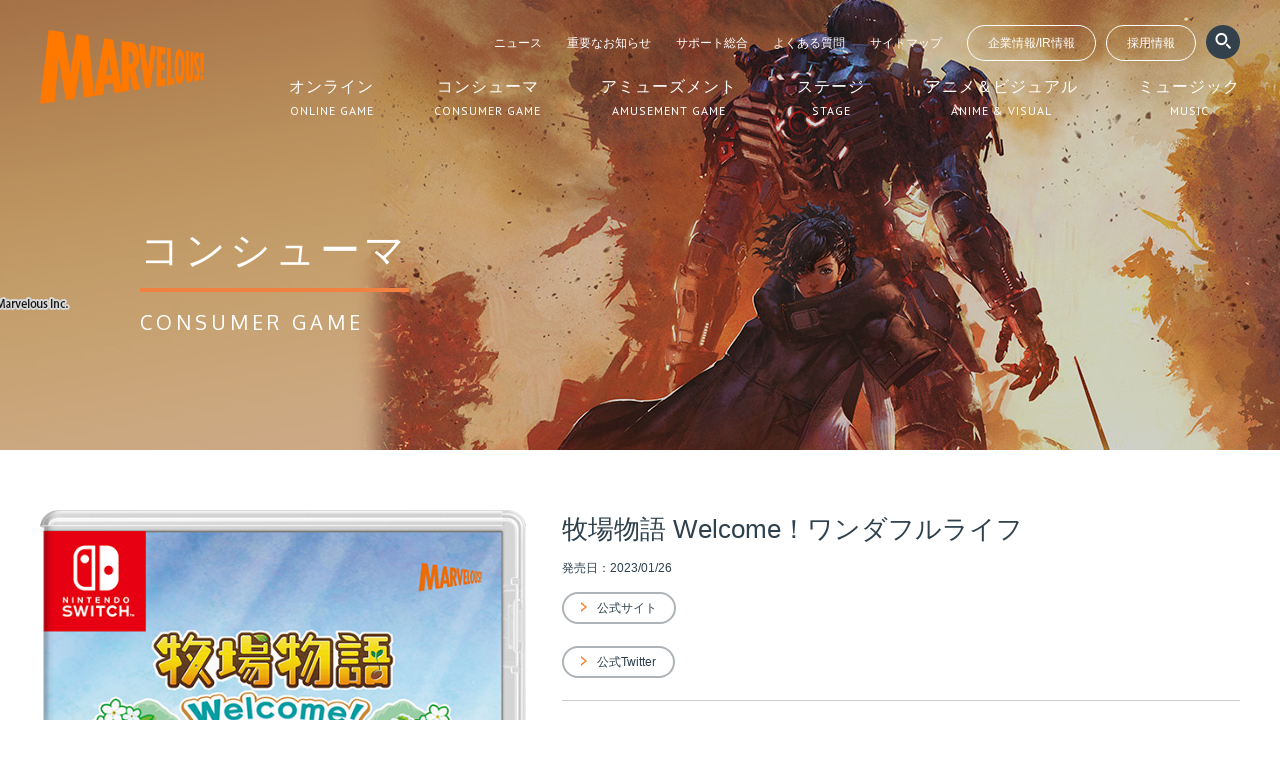

--- FILE ---
content_type: text/html; charset=UTF-8
request_url: https://www.marv.jp/titles/cs/10433/
body_size: 30038
content:
<!DOCTYPE html>
<html lang="ja">
<head>
  <meta charset="UTF-8">
  <meta name="viewport" content="width=device-width">
  <meta http-equiv="X-UA-Compatible" content="IE=edge">
      <link rel="stylesheet" href="/assets/css/style.css">
    <title>牧場物語 Welcome！ワンダフルライフ - マーベラス</title>
  <!-- Google Tag Manager -->
<script>(function(w,d,s,l,i){w[l]=w[l]||[];w[l].push({'gtm.start':
    new Date().getTime(),event:'gtm.js'});var f=d.getElementsByTagName(s)[0],
    j=d.createElement(s),dl=l!='dataLayer'?'&l='+l:'';j.async=true;j.src=
    'https://www.googletagmanager.com/gtm.js?id='+i+dl;f.parentNode.insertBefore(j,f);
  })(window,document,'script','dataLayer','GTM-5CMQJNV');</script>
<!-- End Google Tag Manager -->


  <meta property="og:title" content="牧場物語 Welcome！ワンダフルライフ - マーベラス"/>
  <meta name="description" content="牧場物語 Welcome！ワンダフルライフ"/>
  <meta property="og:description" content="牧場物語 Welcome！ワンダフルライフ"/>
  <meta property="og:url" content="https://www.marv.jp/titles/cs/10433/"/>
  <link rel="canonical" href="https://www.marv.jp/titles/cs/10433/"/>
  <meta property="og:image" content="https://www.marv.jp/uploads/title/10433/63203c783cb5a.png">
  <link rel="apple-touch-icon" href="/assets/img/common/apple-touch-icon.png">
  <link rel="shortcut icon" type="image/x-icon" href="/assets/img/common/favicon.ico">

  <meta name="keywords" content="MARV,MAQL,MMV,AQI,LW,マーベラス,マーベラスAQL,マーベラスエンターテイメント,AQインタラクティブ,ライブウェア"/>
  <meta property="og:site_name" content="マーベラス公式ウェブサイト - MARVELOUS!"/>
  <meta property="og:type" content="article"/>
  <meta property="og:locale" content="ja_JP"/>
  <meta name="twitter:card" content="summary_large_image">
  <meta name="twitter:site" content="@marvelous_jp">
  <!-- Google Tag Manager -->
<script>(function(w,d,s,l,i){w[l]=w[l]||[];w[l].push({'gtm.start':
    new Date().getTime(),event:'gtm.js'});var f=d.getElementsByTagName(s)[0],
    j=d.createElement(s),dl=l!='dataLayer'?'&l='+l:'';j.async=true;j.src=
    'https://www.googletagmanager.com/gtm.js?id='+i+dl;f.parentNode.insertBefore(j,f);
  })(window,document,'script','dataLayer','GTM-5CMQJNV');</script>
<!-- End Google Tag Manager -->



<meta property="og:image" content="https://www.marv.jp/assets/img/common/ogp.png">
<link rel="apple-touch-icon" href="/assets/img/common/apple-touch-icon.png">
<link rel="shortcut icon" type="image/x-icon" href="/assets/img/common/favicon.ico">
<link href="/assets/css/all.min.css" rel="stylesheet">
<script src="https://cdn.jsdelivr.net/npm/lazyload@2.0.0-rc.2/lazyload.js"></script>
<meta name="keywords" content="MARV,MAQL,MMV,AQI,LW,マーベラス,マーベラスAQL,マーベラスエンターテイメント,AQインタラクティブ,ライブウェア">
<meta property="og:site_name" content="マーベラス公式ウェブサイト - MARVELOUS!">
<meta property="og:type" content="website">
<meta property="og:locale" content="ja_JP">
<meta name="twitter:card" content="summary_large_image">
<meta name="twitter:site" content="@marvelous_jp">
<meta name="format-detection" content="telephone=no, email=no, address=no">
</head>
<body class="pc-view ">
<div class="wrapper" id="page-titles">
  <!-- Google Tag Manager (noscript) -->
<noscript><iframe src="https://www.googletagmanager.com/ns.html?id=GTM-5CMQJNV"
                  height="0" width="0" style="display:none;visibility:hidden"></iframe></noscript>
<!-- End Google Tag Manager (noscript) -->

<header class="l-header is-flow">
  <div class="l-header__inner">
    <div class="l-header__logo"><a href="/"><img src="/assets/img/pages/top/marv_logo.svg" alt=""></a></div>
    <nav class="l-header__gnavi gnavi">
      <div class="gnavi-sub">
        <div class="gnavi-sub__navi">
          <ul class="gnavi-sub__list">
            <li>
              <a href="/news/">ニュース</a>
            </li>
            <li>
              <a href="/news/important/">重要なお知らせ</a>
            </li>
            <li>
              <a href="/support/">サポート総合</a>
            </li>
            <li>
              <a href="/support/qa/all/">よくある質問</a>
            </li>
            <li>
              <a href="/sitemap/">サイトマップ</a>
            </li>
          </ul>
          <a href="https://corp.marv.jp/" class="gnavi-sub__button" target="_blank">企業情報/IR情報</a>
          <a href="/career/" class="gnavi-sub__button" target="_blank">採用情報</a>

        </div>
        <div class="gnavi-sub__search">
          <div class="header-title-search">
            <form action="/search/titles/" method="get" name="titleSearchHeader">
              <a href="#" onclick="document.titleSearchHeader.submit();return false;" class="gnavi-sub__search-submit"><img src="/assets/img/layout/header/ico_search.png" alt=""></a>
              <input type="text" name="q" class="gnavi-sub__search-input">
            </form>
          </div>
          <div class="header-page-search">
            <a href="#" onclick="document.ysearch2.submit();return false;" class="gnavi-sub__search-submit"><img src="/assets/img/layout/header/ico_search.png" alt=""></a>
          </div>
        </div>


      </div>
      <ul class="gnavi-main">
        <li>
          <a href="/ol/">
            <div class="gnavi-main__ja">オンライン</div>
            <div class="gnavi-main__en">ONLINE GAME</div>
          </a>
        </li>
        <li>
          <a href="/cs/">
            <div class="gnavi-main__ja">コンシューマ</div>
            <div class="gnavi-main__en">CONSUMER GAME</div>
          </a>
        </li>
        <li>
          <a href="/am/">
            <div class="gnavi-main__ja">アミューズメント</div>
            <div class="gnavi-main__en">AMUSEMENT GAME</div>
          </a>
        </li>
        <li>
          <a href="/st/">
            <div class="gnavi-main__ja">ステージ</div>
            <div class="gnavi-main__en">STAGE</div>
          </a>
        </li>
        <li>
          <a href="/av/">
            <div class="gnavi-main__ja">アニメ＆ビジュアル</div>
            <div class="gnavi-main__en">ANIME & VISUAL</div>
          </a>
        </li>
        <li>
          <a href="/mc/">
            <div class="gnavi-main__ja">ミュージック</div>
            <div class="gnavi-main__en">MUSIC</div>
          </a>
        </li>
      </ul>
    </nav>
  </div>
</header>
<div class="float-header">
  <div class="float-header__inner">
    <div class="float-header__logo">
      <a href="/"><img src="/assets/img/pages/top/marv_logo.svg" alt=""></a>
    </div>
    <div class="float-header__navi">
      <ul class="gnavi-main">
        <li>
          <a href="/ol/">
            <div class="gnavi-main__ja">オンライン</div>
            <div class="gnavi-main__en">ONLINE GAME</div>
          </a>
        </li>
        <li>
          <a href="/cs/">
            <div class="gnavi-main__ja">コンシューマ</div>
            <div class="gnavi-main__en">CONSUMER GAME</div>
          </a>
        </li>
        <li>
          <a href="/am/">
            <div class="gnavi-main__ja">アミューズメント</div>
            <div class="gnavi-main__en">AMUSEMENT GAME</div>
          </a>
        </li>
        <li>
          <a href="/st/">
            <div class="gnavi-main__ja">ステージ</div>
            <div class="gnavi-main__en">STAGE</div>
          </a>
        </li>
        <li>
          <a href="/av/">
            <div class="gnavi-main__ja">アニメ＆ビジュアル</div>
            <div class="gnavi-main__en">ANIME & VISUAL</div>
          </a>
        </li>
        <li>
          <a href="/mc/">
            <div class="gnavi-main__ja">ミュージック</div>
            <div class="gnavi-main__en">MUSIC</div>
          </a>
        </li>
      </ul>
    </div>
  </div>
</div>
  <div class="l-main">
    <div class="p-keyvisual p-keyvisual--image p-keyvisual--cs" style="background-image: url(/uploads/categorykeyvisual/3/690188240151f.jpg);">
      <div class="p-keyvisual__inner">
        <h1 class="p-keyvisual__title">
          <div class="p-keyvisual__ja">コンシューマ</div>
          <div class="p-keyvisual__en">CONSUMER GAME</div>
        </h1>
      </div>
    </div>

    <div class="title-detail">
  <div class="title-detail__inner">
    <div class="title-detail__content">
              <div class="title-detail__image">
          <img data-src="/uploads/title/10433/63203c783cb5a.png" src="/assets/img/common/lazyload.gif" class="lazyload" alt="">        </div>
            <div class="title-detail-spec">
                <div class="title-detail-spec__title">牧場物語 Welcome！ワンダフルライフ</div>

                                                    <div class="title-detail-spec__date">発売日：2023/01/26</div>
                                      

        <div class="title-detail-spec__link">
                                                            <a href="https://www.bokumono.com/series/welcome/" class="c-link-button" target="_blank">公式サイト</a>
                                            </div>
        <div class="title-detail-spec__link">
                                                            <a href="https://twitter.com/bokumono_PR" class="c-link-button" target="_blank">公式Twitter</a>
                                            </div>
                <dl class="title-detail-spec__dl">
                                <dt>シリーズ</dt>
            <dd>牧場物語</dd>
          
          
                                  <dt>プラットフォーム</dt>
            <dd class="icon-wrap">
                              <span class="c-platform-icon u-mr-sm">Nintendo Switch</span>
                          </dd>
          
          
                      <dt>ジャンル</dt>
            <dd>ほのぼの生活ゲーム</dd>
          
                      <dt>CERO</dt>
            <dd>A(全年齢対象)</dd>
          
                                <dt>価格</dt>
            <dd>
                              4,980円+税<br>
                          </dd>
          
          
          
          
          
                      <dt>コピーライト</dt>
            <dd>&copy;2023 Marvelous Inc.</dd>
          
        </dl>

        <div class="title-detail-spec__sns">
                    <a href="//twitter.com/intent/tweet?text=牧場物語 Welcome！ワンダフルライフ&url=http://www.marv.jp/titles/cs/10433/" target="_new"><img src="/assets/img/common/ico_x.png" alt=""></a>
<a href="//www.facebook.com/share.php?u=http://www.marv.jp/titles/cs/10433/" target="_new" rel="nofollow"><img src="/assets/img/common/ico_facebook.png" alt=""></a>
<a href="//b.hatena.ne.jp/entry/http://www.marv.jp/titles/cs/10433/" class="hatena-bookmark-button" data-hatena-bookmark-layout="simple" title="牧場物語 Welcome！ワンダフルライフ" target="_new"><img src="/assets/img/common/ico_hatebu.png" alt="このエントリーをはてなブックマークに追加"></a>
<a href="//www.reddit.com/submit" onclick="window.open('//www.reddit.com/submit?url=' + encodeURIComponent(window.location)); return false"> <img src="/assets/img/common/ico_reddit.png" alt="submit to reddit" border="0" /> </a>        </div>
      </div>
    </div>
  </div>

      <div class="title-detail__inner u-pb-0">
      <div class="title-detail-special title-detail-special--note">
                <div class="title-detail-special__body">
          <div class="title-detail-special-item">
            <div class="title-detail-special-item__body">
              <div class="title-detail-special-item__content wysiwyg">
                <p>※実際の販売価格は各小売店の店頭または各ストアの購入ページにてご確認ください。</p>              </div>
            </div>
          </div>
        </div>
      </div>
    </div>
  
    </div>

            <div class="titles relation-titles">
      <div class="titles__inner">
        <div class="titles__sbj">関連タイトル</div>
        <ul class="titles__list">
                      <li>
              <a href="/titles/cs/10939/" class="p-panel">
                <div class="p-panel__image">
                                    <img data-src="/uploads/title/10939/68ad754d52426.png" src="/assets/img/common/lazyload.gif" class="lazyload" alt="">                </div>
                <div class="p-panel__body">
                  <div class="p-panel__title">
                    牧場物語 Let's！風のグランドバザール                  </div>
                                                                                    <div class="p-panel__date">発売日：2025年8月28日</div>
                                          
                  
                                                          <div class="p-panel__category">
                                              <span>Nintendo Switch</span>
                                              <span>Steam®</span>
                                              <span>Nintendo Switch 2</span>
                                          </div>
                                                    </div>
              </a>
            </li>
                      <li>
              <a href="/titles/cs/10855/" class="p-panel">
                <div class="p-panel__image">
                                    <img data-src="/uploads/title/10855/6763871aa6db3.png" src="/assets/img/common/lazyload.gif" class="lazyload" alt="">                </div>
                <div class="p-panel__body">
                  <div class="p-panel__title">
                    牧場物語 再会のミネラルタウン BEST PRICE                  </div>
                                                                                    <div class="p-panel__date">発売日：2024年12月19日</div>
                                          
                  
                                                          <div class="p-panel__category">
                                              <span>Nintendo Switch</span>
                                          </div>
                                                    </div>
              </a>
            </li>
                      <li>
              <a href="/titles/cs/10601/" class="p-panel">
                <div class="p-panel__image">
                                    <img data-src="/uploads/title/10601/648bb30b539ae.jpg" src="/assets/img/common/lazyload.gif" class="lazyload" alt="">                </div>
                <div class="p-panel__body">
                  <div class="p-panel__title">
                    牧場物語 Welcome！ワンダフルライフ【ダウンロード版】                  </div>
                                                                                    <div class="p-panel__date">発売日：2023年6月22日</div>
                                          
                  
                                                          <div class="p-panel__category">
                                              <span>PlayStation 5</span>
                                          </div>
                                                    </div>
              </a>
            </li>
                      <li>
              <a href="/titles/cs/10341/" class="p-panel">
                <div class="p-panel__image">
                                    <img data-src="/uploads/title/10341/624f8ef1a1a50.png" src="/assets/img/common/lazyload.gif" class="lazyload" alt="">                </div>
                <div class="p-panel__body">
                  <div class="p-panel__title">
                    牧場物語 オリーブタウンと希望の大地 SPECIAL                  </div>
                                                                                    <div class="p-panel__date">発売日：2022年7月28日</div>
                                          
                  
                                                          <div class="p-panel__category">
                                              <span>PlayStation 4</span>
                                          </div>
                                                    </div>
              </a>
            </li>
                      <li>
              <a href="/titles/cs/10173/" class="p-panel">
                <div class="p-panel__image">
                                    <img data-src="/uploads/title/10173/612c86cf47e23.jpg" src="/assets/img/common/lazyload.gif" class="lazyload" alt="">                </div>
                <div class="p-panel__body">
                  <div class="p-panel__title">
                    牧場物語 再会のミネラルタウン                  </div>
                                                                                    <div class="p-panel__date">発売日：2021年11月25日</div>
                                          
                  
                                                          <div class="p-panel__category">
                                              <span>PlayStation 4</span>
                                          </div>
                                                    </div>
              </a>
            </li>
                      <li>
              <a href="/titles/cs/9955/" class="p-panel">
                <div class="p-panel__image">
                                    <img data-src="/uploads/title/9955/5f8e9d016807d.png" src="/assets/img/common/lazyload.gif" class="lazyload" alt="">                </div>
                <div class="p-panel__body">
                  <div class="p-panel__title">
                    牧場物語 オリーブタウンと希望の大地                  </div>
                                                                                    <div class="p-panel__date">発売日：2021年2月25日</div>
                                          
                  
                                                          <div class="p-panel__category">
                                              <span>Nintendo Switch</span>
                                          </div>
                                                    </div>
              </a>
            </li>
                      <li>
              <a href="/titles/cs/9657/" class="p-panel">
                <div class="p-panel__image">
                                    <img data-src="/uploads/title/9657/5d1c813c4f99a.png" src="/assets/img/common/lazyload.gif" class="lazyload" alt="">                </div>
                <div class="p-panel__body">
                  <div class="p-panel__title">
                    牧場物語 再会のミネラルタウン                  </div>
                                                                                    <div class="p-panel__date">発売日：2019年10月17日</div>
                                          
                  
                                                          <div class="p-panel__category">
                                              <span>Nintendo Switch</span>
                                          </div>
                                                    </div>
              </a>
            </li>
                      <li>
              <a href="/titles/cs/9123/" class="p-panel">
                <div class="p-panel__image">
                                    <img data-src="/uploads/title/9123/59d4c2e1208d7.png" src="/assets/img/common/lazyload.gif" class="lazyload" alt="">                </div>
                <div class="p-panel__body">
                  <div class="p-panel__title">
                    牧場物語 ふたごの村＋                  </div>
                                                                                    <div class="p-panel__date">発売日：2017年12月14日</div>
                                          
                  
                                                          <div class="p-panel__category">
                                              <span>ニンテンドー3DS</span>
                                          </div>
                                                    </div>
              </a>
            </li>
                  </ul>
      </div>
    </div>
  
    <div class="other-titles">
      <div class="other-titles__inner">
        <h2 class="other-titles__title">その他の製品情報一覧</h2>
        <ul class="other-titles__list">
          <li>
            <a href="/titles/ol/" class="c-button c-button--sub">
              <div class="c-button__text">
                <div class="c-button__upper">オンライン</div>
                <div class="c-button__lower">ONLINE GAME</div>
              </div>
            </a>
          </li>
          <li class="is-current">
            <a href="/titles/cs/" class="c-button c-button--sub">
              <div class="c-button__text">
                <div class="c-button__upper">コンシューマ</div>
                <div class="c-button__lower">CONSUMER GAME</div>
              </div>
            </a>
          </li>
          <li>
            <a href="/titles/am/" class="c-button c-button--sub">
              <div class="c-button__text">
                <div class="c-button__upper">アミューズメント</div>
                <div class="c-button__lower">AMUSEMENT GAME</div>
              </div>
            </a>
          </li>
          <li>
            <a href="/titles/st/" class="c-button c-button--sub">
              <div class="c-button__text">
                <div class="c-button__upper">ステージ</div>
                <div class="c-button__lower">STAGE</div>
              </div>
            </a>
          </li>
          <li>
            <a href="/titles/av/" class="c-button c-button--sub">
              <div class="c-button__text">
                <div class="c-button__upper">アニメ&ビジュアル</div>
                <div class="c-button__lower">ANIME & VISUAL</div>
              </div>
            </a>
          </li>
          <li>
            <a href="/titles/mc/" class="c-button c-button--sub">
              <div class="c-button__text">
                <div class="c-button__upper">ミュージック</div>
                <div class="c-button__lower">MUSIC</div>
              </div>
            </a>
          </li>

        </ul>
      </div>
    </div>
  </div>
  <footer class="l-footer">
  <div class="l-footer-social">
  <div class="l-footer-social__item">
    <a class="social-twitter" href="https://twitter.com/share?url=http%3A%2F%2Fwww.marv.jp%2Ftitles%2Fcs%2F10433%2F" rel="nofollow" target="_blank"><i class="fab fa-x-twitter"></i></a>
    <script>
      var social_twitter = document.querySelector(".social-twitter")
      social_twitter.href = social_twitter + "&text=" + encodeURIComponent(document.title)
    </script>
    <a class="social-facebook" href="https://www.facebook.com/share.php?u=http%3A%2F%2Fwww.marv.jp%2Ftitles%2Fcs%2F10433%2F" rel="nofollow" target="_blank"><i class="fab fa-facebook-f"></i></a>
    <a class="social-line" href="http://line.me/R/msg/text/?" rel="nofollow" target="_blank"><i class="fab fa-line"></i></a>
    <script>
      var social_line = document.querySelector(".social-line")
      social_line.href = social_line + encodeURIComponent(document.title) + "&\n" + "http%3A%2F%2Fwww.marv.jp%2Ftitles%2Fcs%2F10433%2F"
    </script>
  </div>
</div>
<div class="l-footer-banner">
  <ul class="l-footer-banner__list">
    <li>
      <a href="/news/important/"><img src="/assets/img/layout/footer/big_banner/banner_imortant.png" alt=""></a>
    </li>
    <li>
      <a href="https://marv-stage-goods.jp/" target="_blank"><img src="/assets/img/layout/footer/big_banner/banner_st_store.png" alt=""></a>
    </li>
    <li>
      <a href="https://qiita.com/organizations/marvelous-inc" target="_blank"><img src="/assets/img/layout/footer/big_banner/bnr_qiita_marv.jpg" alt=""></a>
    </li>
    <li>
      <a href="https://www.marv-m.jp/" target="_blank"><img src="/assets/img/layout/footer/big_banner/banner_members.png" alt=""></a>
    </li>
    <li>
      <a href="http://www.nakayama-zaidan.or.jp/" target="_blank"><img src="/assets/img/layout/footer/big_banner/banner_nakayama_zaidan.jpg" alt=""></a>
    </li>      
    <li>
      <a href="https://igi.dev/" target="_blank"><img src="/assets/img/layout/footer/big_banner/banner_igi.jpg" alt=""></a>
    </li>
    <li>
      <a href="https://gamejam.marv.jp/" target="_blank"><img src="/assets/img/layout/footer/big_banner/banner_mgjm.jpg" alt=""></a>
    </li>
      <li>
          <a href="https://www.marv.jp/cs_downloadsale/" target="_blank"><img src="/assets/img/layout/footer/big_banner/banner_dlsale.png" alt=""></a>
      </li>
  </ul>
</div>
  <div class="l-footer__pagetop">
  <a href="" class="js-pagetop"><img src="/assets/img/layout/footer/ico_pagetop.png" alt=""></a>
</div>
<ol class="l-footer__pankuzu">
    <li class="home"><a href="/"><img src="/assets/img/layout/footer/ico_home.png" alt=""></a></li>
            <li><a href="/cs/">コンシューマ</a></li>
                <li><a href="/titles/cs/">タイトル一覧</a></li>
                <li>牧場物語 Welcome！ワンダフルライフ</li>
        </ol>
<div class="l-footer__navi footer-navi">
  <div class="footer-navi__inner">
      <div class="l-footer__sitemap l-footer-sitemap">
          <div class="l-footer-sitemap__col">
              <h3><a href="/">マーベラスTOP</a></h3>
          <ul>
              <li><a href="/ol/">オンライン</a></li>
      <li><a href="/cs/">コンシューマ</a></li>
<li><a href="/am/">アミューズメント</a></li>
<li><a href="/st/">ステージ</a></li>
<li><a href="/av/">アニメ & ビジュアル</a></li>
<li><a href="/mc/">ミュージック</a></li>
<li class="clear"><a href="/news/">ニュース</a></li>
<li><a href="/news/archives/2026/1">ニュース アーカイブ</a></li>
<li><a href="/news/important/">重要なお知らせ</a></li>
<li class="clear"><a href="/support/">サポート総合</a></li>
<li><a href="/support/qa/all/">Q&A よくある質問と回答</a></li>
<li><a href="/search/titles/">タイトル・製品検索</a></li>
<li class="clear"><a href="/sitemap/">サイトマップ</a></li>
<li><a href="/site_policy/">サイトのご利用について</a></li>
<li><a href="/privacy_policy/">個人情報保護方針</a></li>
<li><a href="/mynumber_policy/">特定個人情報保護方針</a></li>
<li><a href="/manualportal/">コンシューマゲームオンラインマニュアル</a></li>

</ul>
</div>
<div class="l-footer-sitemap__col">
    <h3><a href="https://corp.marv.jp/" target="_blank">企業情報/IR情報</a></h3>
    <ul>
        <li><a href="https://corp.marv.jp/company/about.html" target="_blank">会社概要</a></li>
        <li><a href="https://corp.marv.jp/vision/message.html" target="_blank">経営方針</a></li>
        <li><a href="https://corp.marv.jp/financial/highlight.html" target="_blank">業績・財務情報</a></li>
        <li><a href="https://corp.marv.jp/library/index.html" target="_blank">IRライブラリ</a></li>
        <li><a href="https://corp.marv.jp/investor/index.html" target="_blank">個人投資家の皆様へ</a></li>
        <li><a href="https://corp.marv.jp/stock/stock.html" target="_blank">株式情報</a></li>
        <li><a href="https://corp.marv.jp/news.html" target="_blank">IRニュース</a></li>
    </ul>
</div>
<div class="l-footer-sitemap__col">
    <h3><a href="/career/" target="_blank">採用情報</a></h3>
<ul>
<li><a href="/career/s/" target="_blank">新卒採用TOP</a></li>
<li><a href="/career/s-information/" target="_blank">新卒採用情報</a></li>
<li><a href="/career/c/" target="_blank">中途採用TOP</a></li>
<li><a href="/career/c-information/" target="_blank">中途採用情報</a></li>
<li><a href="/career/interview/" target="_blank">社員インタビュー</a></li>
<li><a href="/career/about/" target="_blank">マーベラスについて</a></li>
<li><a href="/career/engineer_about/" target="_blank">開発部について</a></li>
<li><a href="/career/design_about/" target="_blank">デザイン部について</a></li>
<li><a href="/career/support/" target="_blank">支援制度</a></li>
<li><a href="https://corp.marv.jp/vision/message.html" target="_blank">トップメッセージ</a></li>
<li><a href="/career/gallery/" target="_blank">写真ギャラリー</a></li>
</ul>
</div>
</div>

<div class="l-footer-corporate">
    <div class="l-footer-corporate__name">
        <div class="footer-navi__title"><img src="/assets/img/pages/top/marv_logo.svg" alt=""></div>
        株式会社マーベラス　会社概要
    </div>
    <div class="l-footer-corporate__detail">
        東京証券取引所 プライム市場<br>
        設立：1997年6月25日<br>
        資本金：3,611百万円<br>
        従業員数：679名(連結、2025年9月30日現在)
    </div>
    <div class="l-footer-corporate__address">
        〒140-0002<br>
        東京都品川区東品川4丁目12番8号 品川シーサイドイーストタワー
    </div>
    <div class="l-footer-corporate__map">
        <div><iframe width="384" height="216" frameborder="0" src="https://www.bing.com/maps/embed/viewer.aspx?v=3&amp;cp=35.609247~139.748849&amp;lvl=17&amp;w=384&amp;h=216&amp;sty=r&amp;typ=d&amp;pp=~~35.609247~139.748849&amp;ps=&amp;dir=0&amp;mkt=ja-jp&amp;src=SHELL&amp;form=BMEMJS"></iframe></div>
    </div>
</div>
  </div>
  <div class="l-footer__copyright">
    &copy;Marvelous Inc.
  </div>
</div>
</footer>
</div>
<script src="/assets/js/bundle.js"></script>
  <script src="/assets/js/common.js"></script>
</body>
</html>
